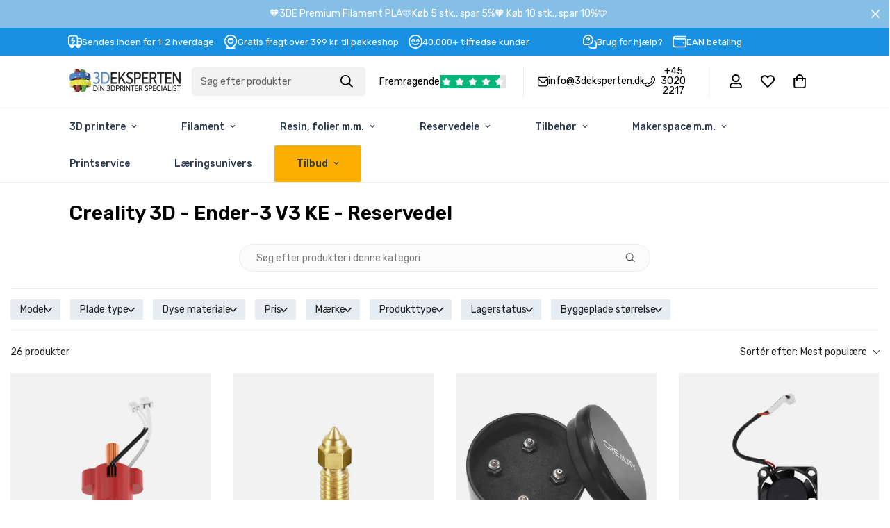

--- FILE ---
content_type: text/css
request_url: https://3deksperten.dk/cdn/shop/t/60/assets/custom.css?v=21339170579873260791768840262
body_size: 7719
content:
@import"https://fonts.googleapis.com/css2?family=Rubik:ital,wght@0,300;0,400;0,500;0,600;0,700;0,800;0,900;1,300;1,400;1,500;1,600;1,700;1,800;1,900&display=swap";.xz-mega-wrap{display:flex;flex-wrap:wrap;gap:12px}.xz-mega-wrap .mega-list-col.mega-list-with-icon{-webkit-box-flex:0;padding:12px}.xz-mega-wrap .mega-list-col.mega-list-with-icon svg{width:30px;height:30px}.xz-mega-wrap .mega-list-col.mega-list-with-icon{-ms-flex:0 0 calc(25% - 12px);flex:0 0 calc(25% - 12px);max-width:calc(25% - 12px)}.xz-mega-wrap .mega-list-col.mega-list-no-icon{-ms-flex:0 0 calc(100% - 12px);flex:0 0 calc(100% - 12px);max-width:calc(100% - 12px)}.xz-mega-wrap .mega-list-col.mega-list-no-icon .mega-list-menu-item-wrap{display:flex;flex-wrap:wrap;gap:12px}.xz-mega-wrap .mega-list-col.mega-list-no-icon .mega-list-menu-item-wrap>li{-ms-flex:0 0 calc(25% - 12px);flex:0 0 calc(25% - 12px);max-width:calc(25% - 12px)}.xz-mega-wrap .tab-title{display:flex;align-items:center;justify-content:flex-start;gap:7px;padding-bottom:12px;width:100%;margin-bottom:12px;font-size:20px;border-bottom:2px solid #1891e2}.mega-link-parent-divider{text-align:center;font-size:10px;line-height:12px;color:#789;position:relative;overflow:hidden;display:-webkit-box;display:-ms-flexbox;display:flex;-webkit-box-pack:center;-ms-flex-pack:center;justify-content:center;width:100%;margin-top:12px;margin-bottom:12px}.mega-link-parent-divider:before{content:"";background-color:#1991e2;height:1px;width:100%;top:5px;position:absolute;left:0;z-index:-1}.mega-link-parent-divider a{background:#f2f5f8;padding:0 5px;display:flex;font-size:13px;font-weight:400;color:#1991e2}.mega-list-menu-item-child-wrap{display:flex;gap:5px;flex-wrap:wrap}.mega-list-menu-item-child-wrap .badge{font-size:12px;padding:2px 5px;border-radius:2px;margin-left:4px}.menu-blocks .mega-list-menu-item-child-wrap li{display:flex;width:calc(50% - 5px)}.menu-blocks .mega-list-menu-item-child-wrap a{font-size:14px;display:block;background-color:#e6eaee;padding:7px;text-overflow:ellipsis;white-space:nowrap;overflow:hidden;border-radius:5px;margin-bottom:5px;width:100%}.mega-list-col:not(.menu-blocks) .mega-list-menu-item-child-wrap li{border-bottom:1px solid #e6eaee;padding-bottom:12px;margin-bottom:12px;width:100%}.m-menu-bar{border-top:1px solid #eee;border-bottom:1px solid #eee}.m-header .m-topbar{display:flex;align-items:center}.m-product-card__link{background:#f2f2f2;aspect-ratio:1/1;display:flex;align-items:center;justify-content:center}.m-product-card__link img{mix-blend-mode:multiply}.m-product-card__main-image,.m-product-card__hover-image{width:100%;background:#f2f2f2;max-height:100%}.boost-sd__toolbar-container .boost-sd__toolbar-inner{max-width:100%}.boost-sd__sorting .boost-sd__sorting-label{text-transform:none}.boost-sd__filter-tree-wrapper{display:flex;align-items:center}.boost-sd__filter-option-label--inline-block{margin-bottom:0;margin-right:1rem}.boost-sd__filter-tree-wrapper .boost-sd__filter-option-itemwrapper--style1{border:1px solid #eee;border-radius:2px;box-shadow:0 0 30px #0000000f;margin-top:.5rem}.boost-sd__filter-tree-wrapper .boost-sd__filter-option--horizontal:not(.boost-sd__filter-option--style-expand) .boost-sd__filter-option-title--opening:after{box-shadow:0 0 30px #0000000f}.boost-sd__filter-tree-wrapper .boost-sd__filter-option--horizontal:not(.boost-sd__filter-option--style-expand) .boost-sd__filter-option-icon{right:0;position:relative}.boost-sd__filter-tree-wrapper .boost-sd__filter-option-label--inline-block .boost-sd__filter-option-title{background:#e5edf2;padding:5px 14px;border-radius:2px;display:flex;align-items:center;gap:.5rem}.boost-sd__filter-tree-wrapper .boost-sd__apply-filter-option-button{background:#1891e2;color:#fff;border-radius:2px;width:100%;text-align:center;font-weight:700;border:0}.boost-sd-container .boost-sd__toolbar-container{margin-bottom:0}.boost-sd__filter-option-itemwrapper{opacity:1;display:block;-webkit-animation:display-none-transition .3s both;animation:display-none-transition .3s both}.boost-sd__filter-tree-wrapper .boost-sd__refine-by-horizontal-refine-by-item{background:#1891e2;color:#fff}.boost-sd__refine-by-horizontal-refine-by-clear{filter:invert(1) brightness(1.5)}.boost-sd__refine-by-horizontal-refine-by{border-bottom:1px solid #ebebeb}.boost-sd__filter-option-itemwrapper.boost-sd__filter-option-itemwrapper--hidden{opacity:0;display:none}@-webkit-keyframes display-none-transition{0%{opacity:0}}@keyframes display-none-transition{0%{opacity:0}}.m-price-item--regular,.m-price-item--sale,.boost-sd__product-price .boost-sd__format-currency:not(.boost-sd__format-currency--price-compare){font-weight:600}.boost-sd__product-item .boost-sd__product-price{text-transform:none}.boost-sd__product-item .boost-sd__button{border-radius:2px;font-weight:500;margin-top:auto!important}.boost-sd__product-link,.boost-sd__product-info{height:100%}.m-price__sale .m-price-item--regular{font-weight:400}.m-price-item--sale{color:#da3f3f}.graphie-topbar-usp{display:flex}.graphie-topbar-usp .usp-list{display:flex;gap:5px;padding-left:1rem;align-items:center}.graphie-topbar-usp .usp-list img,.m-search-form__button{filter:invert(1)}.m-search-form--full{flex:1;max-width:600px;background:#a0a0a024;border:0;color:#fff!important;margin:0 auto;justify-content:space-between}.header-trustpilot{display:flex;flex-direction:row;justify-content:center;align-items:center;gap:10px;border-right:1px solid #eee;padding-right:25px;margin-right:20px;height:45px;padding-left:20px}.header-trustpilot img{height:20px}.header-usp{margin-right:15px;border-right:1px solid #eee;padding-right:25px;height:45px;display:flex;align-items:center}.header-usp ul{display:flex;gap:20px}.header-usp ul li{display:flex;justify-content:center;align-items:center;gap:7px;line-height:1;text-align:center}.header-usp img{max-width:15px}.m-header__left{max-width:fit-content}.m-header__right{flex:1}.m-product-card__title .m-product-card__name,.boost-sd__product-link .boost-sd__product-title{font-weight:400}.m-product-form .m-add-to-cart,.m-product-text .quote_request{background:#fdb001;border-color:#fdb001;box-shadow:none;font-size:22px;height:55px}.m-product-text .quote_request{width:100%;display:block;color:#fff;text-align:center;display:flex;align-items:center;justify-content:center;font-weight:500}.klaviyo-bis-trigger{display:flex;justify-content:center;align-content:center;flex-wrap:wrap}.m-quantity{height:55px}.m-product-form .m-product-option--label,.installment-shoppay{display:none}.m-product-option--content>div{width:100%}.template-product .main-product__block.main-product__block-custom_liquid{margin-top:0}.price-without-tax{color:#666}.graphie-inventory-count p{margin-bottom:2px}.boost-sd-details .graphie-inventory-count{margin-top:15px;margin-bottom:15px}.graphie-inventory-count{margin-top:35px}.graphie-instock:before{border-radius:50%;content:"";height:1rem;margin-right:.3rem;transform:translateY(-1px);width:1rem;min-width:.5rem;background-color:#5fb421;display:inline-block;vertical-align:middle}.graphie-backorder:before{border-radius:50%;content:"";height:1rem;width:1rem;margin-right:.3rem;transform:translateY(-1px);min-width:.5rem;background-color:#fd0;display:inline-block;vertical-align:middle}.graphie-outofstock:before{border-radius:50%;content:"";height:1rem;width:1rem;margin-right:.3rem;transform:translateY(-1px);min-width:.5rem;background-color:orange;display:inline-block;vertical-align:middle}.graphie-delivery:before{background-image:url("data:image/svg+xml,%3Csvg xmlns='http://www.w3.org/2000/svg' width='800px' height='800px' viewBox='0 0 48 48'%3E%3Cg id='Layer_2' data-name='Layer 2'%3E%3Cg id='invisible_box' data-name='invisible box'%3E%3Crect width='48' height='48' fill='none'/%3E%3C/g%3E%3Cg id='Layer_7' data-name='Layer 7'%3E%3Cpath d='M35.8,11a3.2,3.2,0,0,0-2.2-1H32V8a2.9,2.9,0,0,0-3-3H5A2.9,2.9,0,0,0,2,8V35a2.9,2.9,0,0,0,3,3H7.3a7,7,0,0,0,13.4,0h6.6a7,7,0,0,0,13.4,0H43a2.9,2.9,0,0,0,3-3V22.2Zm-2.7,3,7.3,8H32V14ZM14,39a3,3,0,1,1,3-3A2.9,2.9,0,0,1,14,39Zm20,0a3,3,0,1,1,3-3A2.9,2.9,0,0,1,34,39Z'/%3E%3C/g%3E%3Cstyle xmlns=''%3E.picker_wrapper.no_alpha .picker_alpha%7Bdisplay:none%7D.picker_wrapper.no_editor .picker_editor%7Bposition:absolute;z-index:-1;opacity:0%7D.picker_wrapper.no_cancel .picker_cancel%7Bdisplay:none%7D.layout_default.picker_wrapper%7Bdisplay:flex;flex-flow:row wrap;justify-content:space-between;align-items:stretch;font-size:10px;width:25em;padding:.5em%7D.layout_default.picker_wrapper input,.layout_default.picker_wrapper button%7Bfont-size:1rem%7D.layout_default.picker_wrapper&gt;*%7Bmargin:.5em%7D.layout_default.picker_wrapper::before%7Bcontent:'';display:block;width:100%25;height:0;order:1%7D.layout_default .picker_slider,.layout_default .picker_selector%7Bpadding:1em%7D.layout_default .picker_hue%7Bwidth:100%25%7D.layout_default .picker_sl%7Bflex:1 1 auto%7D.layout_default .picker_sl::before%7Bcontent:'';display:block;padding-bottom:100%25%7D.layout_default .picker_editor%7Border:1;width:6.5rem%7D.layout_default .picker_editor input%7Bwidth:100%25;height:100%25%7D.layout_default .picker_sample%7Border:1;flex:1 1 auto%7D.layout_default .picker_done,.layout_default .picker_cancel%7Border:1%7D.picker_wrapper%7Bbox-sizing:border-box;background:%23f2f2f2;box-shadow:0 0 0 1px silver;cursor:default;font-family:sans-serif;color:%23444;pointer-events:auto%7D.picker_wrapper:focus%7Boutline:none%7D.picker_wrapper button,.picker_wrapper input%7Bbox-sizing:border-box;border:none;box-shadow:0 0 0 1px silver;outline:none%7D.picker_wrapper button:focus,.picker_wrapper button:active,.picker_wrapper input:focus,.picker_wrapper input:active%7Bbox-shadow:0 0 2px 1px %231e90ff%7D.picker_wrapper button%7Bpadding:.4em .6em;cursor:pointer;background-color:%23f5f5f5;background-image:linear-gradient(0deg, gainsboro, transparent)%7D.picker_wrapper button:active%7Bbackground-image:linear-gradient(0deg, transparent, gainsboro)%7D.picker_wrapper button:hover%7Bbackground-color:%23fff%7D.picker_selector%7Bposition:absolute;z-index:1;display:block;-webkit-transform:translate(-50%25, -50%25);transform:translate(-50%25, -50%25);border:2px solid %23fff;border-radius:100%25;box-shadow:0 0 3px 1px %2367b9ff;background:currentColor;cursor:pointer%7D.picker_slider .picker_selector%7Bborder-radius:2px%7D.picker_hue%7Bposition:relative;background-image:linear-gradient(90deg, red, yellow, lime, cyan, blue, magenta, red);box-shadow:0 0 0 1px silver%7D.picker_sl%7Bposition:relative;box-shadow:0 0 0 1px silver;background-image:linear-gradient(180deg, white, rgba(255, 255, 255, 0) 50%25),linear-gradient(0deg, black, rgba(0, 0, 0, 0) 50%25),linear-gradient(90deg, %23808080, rgba(128, 128, 128, 0))%7D.picker_alpha,.picker_sample%7Bposition:relative;background:linear-gradient(45deg, lightgrey 25%25, transparent 25%25, transparent 75%25, lightgrey 75%25) 0 0/2em 2em,linear-gradient(45deg, lightgrey 25%25, white 25%25, white 75%25, lightgrey 75%25) 1em 1em/2em 2em;box-shadow:0 0 0 1px silver%7D.picker_alpha .picker_selector,.picker_sample .picker_selector%7Bbackground:none%7D.picker_editor input%7Bfont-family:monospace;padding:.2em .4em%7D.picker_sample::before%7Bcontent:'';position:absolute;display:block;width:100%25;height:100%25;background:currentColor%7D.picker_arrow%7Bposition:absolute;z-index:-1%7D.picker_wrapper.popup%7Bposition:absolute;z-index:2;margin:1.5em%7D.picker_wrapper.popup,.picker_wrapper.popup .picker_arrow::before,.picker_wrapper.popup .picker_arrow::after%7Bbackground:%23f2f2f2;box-shadow:0 0 10px 1px rgba(0,0,0,.4)%7D.picker_wrapper.popup .picker_arrow%7Bwidth:3em;height:3em;margin:0%7D.picker_wrapper.popup .picker_arrow::before,.picker_wrapper.popup .picker_arrow::after%7Bcontent:'';display:block;position:absolute;top:0;left:0;z-index:-99%7D.picker_wrapper.popup .picker_arrow::before%7Bwidth:100%25;height:100%25;-webkit-transform:skew(45deg);transform:skew(45deg);-webkit-transform-origin:0 100%25;transform-origin:0 100%25%7D.picker_wrapper.popup .picker_arrow::after%7Bwidth:150%25;height:150%25;box-shadow:none%7D.popup.popup_top%7Bbottom:100%25;left:0%7D.popup.popup_top .picker_arrow%7Bbottom:0;left:0;-webkit-transform:rotate(-90deg);transform:rotate(-90deg)%7D.popup.popup_bottom%7Btop:100%25;left:0%7D.popup.popup_bottom .picker_arrow%7Btop:0;left:0;-webkit-transform:rotate(90deg) scale(1, -1);transform:rotate(90deg) scale(1, -1)%7D.popup.popup_left%7Btop:0;right:100%25%7D.popup.popup_left .picker_arrow%7Btop:0;right:0;-webkit-transform:scale(-1, 1);transform:scale(-1, 1)%7D.popup.popup_right%7Btop:0;left:100%25%7D.popup.popup_right .picker_arrow%7Btop:0;left:0%7D%3C/style%3E%3C/g%3E%3C/svg%3E");content:"";height:1rem;margin-right:.3rem;transform:translateY(-1px);width:1rem;min-width:.5rem;display:inline-block;vertical-align:middle;background-position:center;background-size:100%;background-repeat:no-repeat}.m-main-product--info{box-shadow:2px 2px 20px #00000014;border:1px solid #eee;border-radius:4px;padding-bottom:25px}.m-footer--middle .m-footer--block-content .block-text{line-height:2}.customers-title{margin-top:36px}.template-product .main-product__block.main-product__block-collapsible_tab{background:transparent;padding:0;border-radius:0;margin:0}.template-product .main-product__block .m-product-collapsible .m-collapsible--button{border:1px solid #eee;margin-bottom:20px;border-radius:2px;padding:10px 12px}.usp-wrapper{display:flex;margin-top:30px;margin-bottom:30px}.usp-wrapper img{max-width:22px}.cstm_product_usp{display:flex;gap:8px;align-items:center;justify-content:center;flex-direction:column;flex:100;text-align:center}.ast-addon{padding:0;border-radius:8px;margin-top:20px!important}.ast-addon-item.ast-vertical-form .ast-image-wrapper{width:75px!important;border-radius:2px 0 0 2px!important;background:#f2f2f2}.ast-addon-item.ast-vertical-form .ast-image-wrapper img{mix-blend-mode:multiply}.ast-select-native{background-color:#fff!important;border:1px solid #ddd;max-width:80px!important;border-radius:2px}.ast-addon-item.ast-vertical-form .ast-addon-item-info{flex-wrap:wrap;flex-direction:unset!important}.ast-addon-item .ast-addon-item-title{width:100%}.main-product__block.main-product__block-buy_buttons .add-to-cart{box-shadow:0 6px 14px -1px #1c1d201a,0 3px 10px -4px #0000001a!important;-webkit-box-shadow:0 6px 14px -1px rgb(28 29 32 / 10%),0 3px 10px -4px rgb(0 0 0 / 10%)!important}.ast-addon-item .ast-atc{height:30px;font-size:12px!important;background:transparent!important;border-color:#000!important;color:#000!important;margin-right:15px}.atc-text{font-weight:900}.ast-addon-item.ast-vertical-form .ast-addon-item-info{align-items:center!important}.ast-addon-item.ast-vertical-form .ast-addon-item-price-wrapper{font-weight:600}.ast-select-native{background-position-x:calc(100% - 10px)!important}.ast-select-native{padding:4px 24px 4px 7px!important}[data-block-widget-id=a07cb318-134d-4a33-9bc3-17a8b9f036e9] .ast-addon .ast-addon-item.ast-vertical-form .ast-addon-item-wrapper{padding-bottom:12px;margin-bottom:12px;border-bottom:1px solid #eee!important}[data-block-widget-id=a07cb318-134d-4a33-9bc3-17a8b9f036e9] .ast-addon .ast-addon-item:last-child .ast-addon-item-wrapper{border-bottom:0!important}.ast-addon .ast-addon-item.ast-vertical-form .ast-addon-item-info-wrapper{gap:15px}.main-product__block.main-product__block-custom_field{display:none}.m-icon-box__inner{position:relative}.m-icon-box__inner .badge{background:#ffe24e;position:absolute;top:1rem;left:1rem;z-index:1;font-weight:600;text-transform:uppercase;padding:1px 7px;border-radius:2px}.home-promo .m-icon-box--vertical .m-icon-box__content{display:none}.home-promo .m-icon-box{height:100%}.home-promo .m-icon-box__inner{height:100%;justify-content:center}.home-promo{border-bottom:1px solid #eee}.shopify-section .m-section__header{margin-bottom:30px}.shopify-section .m-section__heading,.custom-content-bottom h3{font-size:28px;font-weight:600}.sf-icon-box--large,.custom-content-bottom{margin-top:70px}.m-product-card__main-image [style*=--aspect-ratio]:before{padding-top:100%}.m-product-card__main-image [style*=--aspect-ratio]>*:first-child{object-fit:contain}.gm-submenu{margin-top:1px}.gm-menu-installed .gm-menu.gm-menu-40417 .gm-submenu .gm-tabs-left>.gm-tab-links{max-height:400px;overflow-x:scroll}.gm-menu.gm-menu-40417.gm-transition-fade .gm-item>.gm-submenu{filter:drop-shadow(2px 20px 60px #00000017)}li.gm-item.gm-has-submenu:hover>.gm-target{background:#fafafa!important}.gm-menu-installed .gm-menu img{width:50px!important;height:50px!important}.gm-submenu-aliexpress>.gm-aliexpress>.gm-grid>.gm-item>.gm-tabs>.gm-tab-links li{border-bottom:1px solid #eee}.gm-menu-installed .gm-menu .gm-tab-contents{border-left:1px solid #eee}.gm-badge span{color:#fff!important;font-weight:500}.m-breadcrumb{border-bottom:1px solid #eee}.m-product-media responsive-image{aspect-ratio:1!important}.m-product-media responsive-image img,.boost-sd__product-image img{object-fit:contain!important;mix-blend-mode:multiply;background:transparent}.m-product-media,.boost-sd__product-image{background:#f2f2f2}.template-product .m-product-recommendations,.template-product .m-app-section{margin-top:7rem;padding-top:2rem;border-top:1px solid #eee}body.template-product #MainContent{padding-bottom:0}.collection-description h1,.collection-description h2,.collection-description h3,.collection-description h4,.collection-description h5,.collection-description h6{font-size:28px;font-weight:600}.m-collapsible--content__inner h1,.m-collapsible--content__inner h2,.m-collapsible--content__inner h3,.m-collapsible--content__inner h4,.m-collapsible--content__inner h5,.m-collapsible--content__inner h6{margin-top:0;font-size:20px;font-weight:600}.m-collapsible--content iframe{width:100%;max-width:100%;height:100%;aspect-ratio:16/9}.m-collapsible--content__inner p{padding:0!important}.collection-description br,.m-page-header--template-blog{display:none}.m-article .m-button{margin-top:2rem}.m-article .container{max-width:900px;margin:0 auto}article iframe{width:100%;max-width:100%;height:100%;aspect-ratio:16/9}.graphie-blog-products{display:flex;gap:20px;margin-bottom:35px}.graphie-blog-products img{border:1px solid #eee;margin-bottom:10px}.go-to-product{background:#000;color:#fff;border-radius:2px;font-weight:600;padding:5px 10px;display:inline-block;margin-top:10px}.graphie-blog-filter{border-bottom:1px solid #eee;padding:15px 0;margin-bottom:20px}.graphie-home-blog{padding-top:10px}.graphie-home-blocks .m-image-card__img:before{content:"";width:100%;height:100%;background-image:linear-gradient(25deg,#0065a8,20%,transparent);display:block;position:absolute;z-index:1}.graphie-home-blocks .m-image-card__content .m-image-card__heading-group+.m-richtext__button{margin-top:20px}.graphie-home-blocks .m-richtext__subtitle{margin-bottom:0}.graphie-home-blocks .m-image-card__heading-group{display:flex;flex-direction:column-reverse;filter:drop-shadow(2px 4px 30px black)}[data-widget-id=c6e1c52b-9cea-44ab-8589-c0f11386b20f] .ast-addon-item.ast-vertical-form .ast-image-wrapper{display:none!important}[data-widget-id=c6e1c52b-9cea-44ab-8589-c0f11386b20f]{background:#fafafa;border:1px solid #eee;border-radius:2px;margin-bottom:20px}[data-widget-id=c6e1c52b-9cea-44ab-8589-c0f11386b20f] .ast-addon{margin:0!important;padding:15px}[data-widget-id=c6e1c52b-9cea-44ab-8589-c0f11386b20f] .ast-addon .ast-addon-item.ast-vertical-form .ast-addon-item-wrapper{border-right:0!important;border-bottom:0!important;border-left:0!important;border-radius:0;padding-top:15px!important;border-top:1px solid #eee;margin-bottom:0!important}[data-widget-id=c6e1c52b-9cea-44ab-8589-c0f11386b20f] .ast-addon-item.ast-vertical-form .ast-addon-item-info{flex-wrap:nowrap;flex-direction:row}[data-widget-id=c6e1c52b-9cea-44ab-8589-c0f11386b20f] .ast-addon-item.ast-vertical-form .ast-addon-item-price-wrapper{width:100%;max-width:100px;margin-left:auto;justify-content:flex-end;order:3}[data-widget-id=c6e1c52b-9cea-44ab-8589-c0f11386b20f] .ast-select-native{width:100%!important;max-width:100px}[data-widget-id=c6e1c52b-9cea-44ab-8589-c0f11386b20f] .ast-addon-item .ast-addon-item-title{order:1;max-width:fit-content;pointer-events:none}[data-widget-id=c6e1c52b-9cea-44ab-8589-c0f11386b20f] .ast-field{order:2}.readmore{font-weight:500;margin-left:5px;display:inline-flex;align-items:center;gap:4px}.readmore:after{content:"";background-image:url("data:image/svg+xml,%3Csvg xmlns='http://www.w3.org/2000/svg' xmlns:xlink='http://www.w3.org/1999/xlink' fill='%23000000' height='800px' width='800px' version='1.1' id='Layer_1' viewBox='0 0 330 330' xml:space='preserve'%3E%3Cpath id='XMLID_27_' d='M15,180h263.787l-49.394,49.394c-5.858,5.857-5.858,15.355,0,21.213C232.322,253.535,236.161,255,240,255 s7.678-1.465,10.606-4.394l75-75c5.858-5.857,5.858-15.355,0-21.213l-75-75c-5.857-5.857-15.355-5.857-21.213,0 c-5.858,5.857-5.858,15.355,0,21.213L278.787,150H15c-8.284,0-15,6.716-15,15S6.716,180,15,180z'/%3E%3C/svg%3E");width:13px;height:12px;display:inline-block;background-size:cover}.noscroll{overflow:hidden}.custom-model-main{overflow:hidden;position:fixed;right:0;bottom:0;left:0;-webkit-overflow-scrolling:touch;opacity:0;z-index:-1;overflow-x:hidden;overflow-y:auto;display:flex;justify-content:flex-end}.model-open{z-index:99999;opacity:1;overflow:hidden}.custom-model-inner{-webkit-transform:translate(100,0);-ms-transform:translate(100%,0);transform:translate(100%);-webkit-transition:-webkit-transform .3s ease-in-out;-o-transition:-o-transform .3s ease-in-out;transition:transform .3s ease-in-out,height .7s;max-width:800px;width:100%;height:100vh}.custom-model-wrap{display:block;width:100%;position:relative;background-color:#fff;-webkit-box-shadow:0 3px 20px rgba(0,0,0,.5);box-shadow:0 3px 20px #00000080;padding:60px;-webkit-box-sizing:border-box;-moz-box-sizing:border-box;box-sizing:border-box;height:100%;overflow-y:auto}.model-open .custom-model-inner{-webkit-transform:translate(0,0);-ms-transform:translate(0,0);transform:translate(0);position:relative;z-index:999}.model-open .bg-overlay{background:#0006;z-index:99}.bg-overlay{background:#0000;height:100vh;width:100%;position:fixed;left:0;top:0;right:0;bottom:0;z-index:0;-webkit-transition:background .3s linear;-o-transition:background .3s linear;transition:background .3s linear}.close-btn{position:absolute;left:4px;top:4px;cursor:pointer;z-index:99;font-size:30px;color:#fff;background:#000;width:40px;height:40px;display:flex;align-items:center;justify-content:center;line-height:1;border-radius:2px}.pop-up-content-wrap h3,.pop-up-content-wrap .subtitle{text-align:center;margin-bottom:20px}.pop-up-content-wrap .subtitle{font-size:18px}.graphie-hero .m-hero__content{max-width:600px}.m-header__mobile{border-bottom:1px solid #eee}.tp-stars-product{display:flex;align-items:center;gap:5px}.tp-stars-product img{height:15px}.main-product__block.main-product__block-price{margin-top:30px!important}.qsc2-drawer-announcement{background:#000;color:#ffc942;font-weight:700;text-transform:uppercase;font-size:12px}.qsc2-drawer-body{display:flex;flex-direction:column;height:100%}.qsc2-gift-wrapping{margin-top:auto;border-top:1px solid #eee;padding:10px 20px!important}.qsc2-drawer-wrapper .qsc2-drawer-footer__summary{display:flex;flex-direction:column;padding-bottom:8px}.qsc2-drawer-wrapper .qsc2-drawer-footer{position:fixed;width:100%}.qsc2-drawer-footer__term-label[for=qsc2-term-box]{justify-content:flex-start!important;text-align:left}.qsc2-drawer-footer__summary-subtotal{order:1}.qsc2-drawer-footer .qsc2-drawer-footer__cart-message{order:2;opacity:1;margin-top:0;margin-bottom:5px}.qsc2-drawer-footer__term-wrapper{justify-content:flex-start;border-top:1px solid #ddd;padding-top:15px;padding-bottom:5px;order:3}.qsc2-drawer-footer__trust-badge{order:5}.qsc2-drawer-wrapper .qsc2-recommended-products{padding:0}.qsc2-drawer-wrapper .qsc2-r-product__actions .qsc2-btn{padding:0 10px!important;width:100%;background:#000;border-radius:2px}.qsc2-drawer-wrapper .qsc2-drawer-header__shipping-goal-icon{display:none}.qsc2-drawer-wrapper .qsc2-drawer-header__shipping-goal-wrapper{max-width:100%}.qsc2-drawer-wrapper .qsc2-drawer-header__shipping-goal--done .qsc2-drawer-header__shipping-goal-progress{background-color:green}.qsc2-drawer-wrapper .qsc2-drawer-header__shipping-goal-icon{border-width:5px}.qsc2-drawer-wrapper .qsc2-btn.qsc2-btn-empty-state{border-radius:0}.qsc2-svg-icon.qsc2-drawer-header__icon-cart{width:0!important}.qsc2-drawer-header:after{display:inline-block}[lang=da] .qsc2-drawer-header:after{content:"Din kurv"}.qsc2-drawer-header__badge{display:none!important}.qsc2-drawer-wrapper .qsc2-r-product__product-title,.qsc2-drawer-wrapper .qsc2-price-wrapper{font-size:14px}.qsc2-drawer-wrapper .qsc2-r-product__product-title{font-weight:400}.qsc2-drawer-wrapper .qsc2-r-product-wrapper{padding:0 0 15px;margin-bottom:15px;background:transparent;border-bottom:1px solid #eee}.qsc2-drawer-wrapper .qsc2-r-product-wrapper:last-child{border-bottom:0px solid #eee}.qsc2-drawer-wrapper .qsc2-product-item__product-title{font-size:14px}.qsc2-overlay{z-index:99999!important}.qsc2-drawer-wrapper .qsc2-btn.qsc2-checkout-button{background:#fdb001;font-size:22px;border-radius:2px;order:4;height:55px;font-weight:600}.qsc2-drawer-footer__trust-badge img{max-width:160px;margin-top:5px}iframe[title=Shopify-webshopchat]{z-index:999!important}.qsc2-recommendation-title{margin-bottom:15px}.graphie-kundeservice{background:#fafafa;border:1px solid #eee;border-radius:2px;padding:20px;margin-top:20px;display:flex}.graphie-kundeservice h4{margin-bottom:10px}.graphie-kundeservice img{border-radius:50%}.kundeservice-first{margin-right:20px}.kundeservice-open{font-size:14px;margin-top:10px}.template-search .container.m-section-my{max-width:calc(var(--fluid-container-width, 1620px) + var(--fluid-container-offset)*2)!important}#product-attribute-specs{display:flex;flex-direction:column;margin-bottom:20px}#product-attribute-specs:last-child{margin-bottom:0}#product-attribute-specs .attribute-item .attribute-item-inner p.item-label{width:50%;display:inline-block;max-width:200px}#product-attribute-specs .attribute-item .attribute-item-inner p.item-data{float:right;width:50%}#product-attribute-specs .attribute-item{border-bottom:1px solid #eee}#product-attribute-specs .attribute-item:last-child{border-bottom:0}[data-block-id=collapsible-tab-ced66dc4-f2f1-4168-af39-fa3de87d0e86] .m-collapsible--content__inner,[data-block-id=collapsible-tab-collapsible_tab_xknKzr] .m-collapsible--content__inner{padding-left:12px;padding-right:12px;margin-bottom:20px;max-height:500px;overflow:scroll;background:#fafafa;padding-bottom:20px;position:relative}[data-block-id=collapsible-tab-ced66dc4-f2f1-4168-af39-fa3de87d0e86] .m-collapsible--content__inner:after,[data-block-id=collapsible-tab-collapsible_tab_xknKzr] .m-collapsible--content__inner:after{content:"";position:absolute;bottom:15px;left:50%;transform:translate(-50%);width:30px;height:30px;background:url(/cdn/shop/files/scroll_1.svg?v=1717664060) no-repeat center;background-size:contain;animation:bounce 3s infinite;transition:opacity .3s}[data-block-id=collapsible-tab-ced66dc4-f2f1-4168-af39-fa3de87d0e86] .m-collapsible--content__inner.scrolled:before,[data-block-id=collapsible-tab-ced66dc4-f2f1-4168-af39-fa3de87d0e86] .m-collapsible--content__inner.scrolled:after,[data-block-id=collapsible-tab-collapsible_tab_xknKzr] .m-collapsible--content__inner.scrolled:before,[data-block-id=collapsible-tab-collapsible_tab_xknKzr] .m-collapsible--content__inner.scrolled:after{opacity:0}[data-block-id=collapsible-tab-ced66dc4-f2f1-4168-af39-fa3de87d0e86] .m-collapsible--content__inner:before,[data-block-id=collapsible-tab-collapsible_tab_xknKzr] .m-collapsible--content__inner:before{content:"";position:absolute;bottom:0;left:0;width:100%;height:130px;background:linear-gradient(to top,#fafafa,#fafafa00);pointer-events:none;transition:opacity .3s}@keyframes bounce{0%,20%,50%,80%,to{transform:translate(-50%) translateY(0)}40%{transform:translate(-50%) translateY(-10px)}60%{transform:translate(-50%) translateY(-5px)}}header .m-stars{display:flex;gap:2px}header .m-star svg{width:13px;height:13px;fill:#fff}header .m-star{background:#00b67a;padding:3px}.m-stars .m-star.m-star--half{background:linear-gradient(90deg,#00b67a 50%,#e3e3e3 50%)}.tp-stars-product .m-stars{display:flex;gap:2px}.tp-stars-product .m-star svg{width:13px;height:13px;fill:#fff}.tp-stars-product .m-star{background:#00b67a;padding:3px}.m-testimonials .m-testimonials__wrapper .m-star svg{width:13px;height:13px}.m-testimonials .m-testimonials__wrapper .m-star{background:#00b67a;padding:3px}.sf-testimonials p{display:-webkit-box;-webkit-line-clamp:4;-webkit-box-orient:vertical;overflow:hidden}.m-testimonials--layout-2{margin-top:50px}.m-testimonials--layout-2 .m-testimonials__wrapper .swiper-container .swiper-slide:hover .testimonial__item{pointer-events:none;transform:none;box-shadow:none}.m-testimonials--layout-2 .m-testimonials__wrapper{padding-bottom:0}.reviews-logo{display:flex;align-items:center;gap:4px;line-height:normal}.reviews-logo img{max-width:80px}.m-testimonials__header .section__header{margin-bottom:2rem}.filament-warning{display:flex;background:#ffecec;border:1px solid #fd0000;border-radius:2px;padding:8px 10px;gap:10px;align-items:center;justify-content:center;font-weight:500;margin-bottom:20px}.filament-warning img{max-width:15px}.main-product__block.main-product__block-buy_buttons{margin-top:0!important}.m-cart__checkout-button{margin-bottom:10px}.boost-sd__product-image-wrapper .boost-sd__prod__tag{background:#95e9cd;padding:2px 7px;color:#006e49;border-radius:2px;font-weight:600;font-size:12px}.boost-sd__product-label--rectangle{border-radius:2px!important;font-size:12px!important}.boost-sd__product-label{padding:2px 7px!important;line-height:inherit!important}#rbr-container-element-true .rbr-mix_bap_body{display:flex;flex-wrap:wrap;gap:20px}#rbr-container-element-true .rbr-mix_bap_item{width:calc(33% - 20px);flex-direction:column-reverse;padding:0}#rbr-container-element-true .rbr-mbap_item_info{grid-template-columns:1fr}#rbr-container-element-true .rbr-productNamePrice__title__container a{font-size:12px!important}#rbr-container-element-true .rbr-productNamePrice__price__container{display:none}#rbr-container-element-true .rbr-background-center{width:100%!important;height:auto!important;aspect-ratio:1;border:0px;mix-blend-mode:multiply}#rbr-container-element-true .rbr-productNamePrice__container,#rbr-container-element-true .rbr-mbap_item_checkbox{padding:0 10px}#rbr-container-element-true .rbr-mix_bap_item.rbr-mix_activated_item{background:#ecf8ee;border-color:#0e9825}.rbr-desktop .rbr-productNamePrice__price__container,.rbr-desktop .rbr-productNamePrice__title__container,.rbr-desktop .rbr-productNamePrice__variant__container{line-height:normal!important}input.m-quantity__input::-webkit-outer-spin-button,input.m-quantity__input::-webkit-inner-spin-button{-webkit-appearance:none}input[type=number]{-moz-appearance:textfield}article ul{padding-left:14px}article li{list-style:disc}article h1,article h2,article h3,article h4,article h5,article h6{margin-top:2rem;margin-bottom:1rem;font-weight:600!important}article h1 span,article h2 span,article h3 span,article h4 span,article h5 span,article h6 span{margin-top:2rem;margin-bottom:1rem;font-weight:600!important}article h2{font-size:2rem}article h3{font-size:1.6rem}.reorder-button.m-button.m-button--primary{display:flex;gap:8px}.template-order .reorder-button{margin:25px 0}.template-product .m-main-product--info .m-product-info--wrapper,.template-product .m-product-media--wrapper{position:relative;top:0}.ugc-carousel responsive-image{aspect-ratio:4/5}.globo-form-control .flat-input,.globo-form-app *{font-family:Rubik!important}.globo-form-app .message.success{margin-bottom:2rem}.globo-form .globo-form-app .message.success{background:#e5edf2}#product-recommendations{margin-top:2rem;margin-bottom:2rem}.recommended-product{display:flex;align-items:center;gap:1rem;justify-content:space-between}.recommended-product{margin-bottom:1rem}.recommended-product:last-child{margin-bottom:0}.recommended-product .cross-image{min-width:100px;max-width:100px}.recommended-product .product-price{font-weight:700}.cross-content{margin-right:auto}.cross-title{-webkit-line-clamp:2;line-clamp:2;-webkit-box-orient:vertical;color:inherit;display:-webkit-box;max-width:100%;overflow:hidden;text-decoration:none;text-overflow:ellipsis}.cross-button{height:30px;font-size:12px!important;background:transparent!important;border-color:#000!important;color:#000!important;margin-right:15px;padding:0;width:100%;max-width:100px}.cross-button svg{width:15px;height:15px}.recommendations-title{font-size:14px!important;font-weight:700!important;margin-bottom:1rem}.cross-button.added-to-cart{background:#30a46c}@keyframes spin{0%{transform:rotate(0)}to{transform:rotate(360deg)}}.cross-button .animate-spin{display:block;animation:spin 1s linear infinite}@media only screen and (max-width: 1200px){.based-on{display:none}}@media only screen and (max-width: 767px){.boost-sd-layout{padding-left:0!important;padding-right:0!important}.kundeservice-first{max-width:60px}.m-topbar__right{display:none}.graphie-topbar-usp{justify-content:center;width:100%}.graphie-topbar-usp .usp-list{font-size:12px}.graphie-topbar-usp .usp-list img{width:15px;height:15px;max-width:15px;max-height:15px}.m-header .m-topbar{height:32px}.tp-stars-product{margin-top:13px}.template-product .m-main-product .container-fluid{padding-top:15px}body.gm-menu-installed .gm-menu.gm-menu-40417.gm-mobile-bordered.gm-menu-mobile>.gm-level-0+.gm-level-0:not(.searchItem){border-top:1px solid #eee!important}.main-product__block.main-product__block-title{margin-top:0!important}.home-promo .m-mixed-layout--mobile-scroll .m-mixed-layout__inner>*{width:42%}.graphie-hero .m-hero:not(.m-hero--adapt).m-hero--small .m-hero__bg{min-height:420px}.graphie-blog-video m-custom-content{flex-direction:column-reverse}.graphie-home-blocks .m-image-card__content{padding:20px!important}.template-product .m-product-form--input{margin-bottom:0;margin-right:20px;width:auto}.template-product .m-quantity__button,.template-product .m-quantity__input{width:30px}}@media only screen and (max-width: 1023px){#m-menu-drawer .m-menu__item--parent.m-menu__item--active .m-mega-menu{position:relative}#m-menu-drawer .m-menu__item--parent.m-menu__item--active .m-mega-menu__inner{padding-top:10px;padding-bottom:10px}#m-menu-drawer .m-menu__item--parent.m-menu__item--active .m-mega-menu .tab-title{padding:2px 12px}#m-menu-drawer .m-menu__item--parent.m-menu__item--active .m-mega-menu .m-mega-tab-links-child{max-height:initial}#m-menu-drawer .m-menu__item--parent .m-menu__arrow{transform:rotateX(0)}#m-menu-drawer .m-menu__item--parent.m-menu__item--active .m-menu__arrow{transform:rotateX(-180deg)}#m-menu-drawer .m-menu__item--parent .m-mega-tab-links{flex:1 0 45%}#m-menu-drawer .m-menu__item--parent .m-mega-tab-links>a{color:#1991e2;font-weight:500;margin-top:15px}#m-menu-drawer .m-menu__item--parent .m-mega-tab-content{padding-top:0}#m-menu-drawer .m-menu__item--parent .m-menu__link--main{padding:10px 15px}#m-menu-drawer .xz-mega-wrap .mega-list-col.mega-list-with-icon,#m-menu-drawer .xz-mega-wrap .mega-list-col.mega-list-no-icon .mega-list-menu-item-wrap>li{flex:0 0 calc(50% - 12px);max-width:calc(50% - 12px);padding:0}#m-menu-drawer .xz-mega-wrap .mega-list-col.mega-list-with-icon button svg{min-width:25px;width:25px}#m-menu-drawer .xz-mega-wrap .tab-title{padding:0 0 10px!important;font-size:14px;gap:10px}#m-menu-drawer .mega-list-col:not(.menu-blocks) .mega-list-menu-item-child-wrap li{border-bottom:1px solid #e6eaee;padding-bottom:9px;margin-bottom:5px;width:100%}}@media only screen and (min-width: 768px){.kundeservice-first{max-width:120px}.graphie-topbar-usp .usp-list img{height:20px;width:20px;max-width:20px;max-height:20px}.graphie-topbar-usp .usp-list{font-size:13px}.tp-stars-product{margin-top:20px}.gm-menu-installed .gm-menu.gm-menu-40417 .gm-item.gm-level-0>.gm-target:first-child{padding-left:0!important}.gm-menu-installed .gm-menu.gm-menu-40417{margin:0 -20px}.template-product .m-main-product--info{width:48%;margin-left:auto}.template-product .m-main-product--media{width:48%}.template-product .m-main-product{margin-top:25px}.template-product .main-product__block .m-product-title{font-size:1.5rem}m-footer .m-footer--middle .m-footer--block-title{font-size:28px}.boost-sd-container .boost-sd-layout{max-width:100%}.m-product-info--wrapper .m-price__sale .m-price-item--regular{font-size:1.5rem}}@media only screen and (max-width: 480px){.graphie-topbar-usp .usp-list:last-child{display:none}.tp-stars-product p{font-size:12px}}.m-mega-tab{display:flex;flex-wrap:wrap;gap:12px}.m-mega-tab .tab-title{flex:1 0 20%;border:1px solid #B8B8B8;border-radius:4px;padding:12px}.m-mega-tab .tab-title.active{background:#1991e2;color:#fff;border:0}.m-mega-tab .tab-title:hover{border-color:#1991e2}.m-mega-tab-content{display:none;column-gap:20px}.m-mega-tab-content.active{display:flex;flex-wrap:wrap}.m-mega-tab button.tab-title{display:flex;align-items:center;justify-content:center;gap:7px}.m-mega-tab button.tab-title svg path{fill:currentColor}.m-mega-tab-content{justify-content:space-between;padding-top:30px}.m-mega-tab-links>a{display:block;width:100%;padding-bottom:5px;border-bottom:1px solid #1991E2}.m-mega-tab-links-child{padding:10px 0;max-height:220px;display:flex;flex-wrap:wrap;grid-column-gap:20px;grid-row-gap:8px;flex-direction:column;justify-content:center}.m-mega-tab-links-child a{color:#414141;font-weight:400}.m-mega-tab-links{flex:1 0 20%}.m-header__dropdown-bg,.m-mega-menu{background:#f2f5f8!important}.service-agreement-pulletpoint{list-style:disc;margin:10px 30px;padding:0}m-quantity-input.m-quantity{height:35px}.m-cart-drawer-item .m-quantity{width:80px}.m-quantity__button{width:36px}.m-quantity__input{width:20px}.m-cart-item__price--regular{font-weight:500}.m-cart-item__price{min-width:20%;justify-content:end;display:flex}#cart-product-recommendations{box-shadow:none;padding:20px}button[name=checkout].m-button.m-button--primary{background-color:#1b90e2;border-color:#1b90e2;box-shadow:unset!important}button[name=checkout].m-button.m-button--primary:hover{opacity:.8}.m-footer--middle{background-color:#1991e2}.m-footer--bottom{background-color:#1372b1!important}.m-menu__link[href="/collections/tilbud"]{background-color:#fdb003;display:flex;align-items:center;position:relative;border-radius:2px}
/*# sourceMappingURL=/cdn/shop/t/60/assets/custom.css.map?v=21339170579873260791768840262 */


--- FILE ---
content_type: image/svg+xml
request_url: https://3deksperten.dk/cdn/shop/t/60/assets/phone-flip.svg?v=178924620985184223981758718398
body_size: -358
content:
<?xml version="1.0" encoding="UTF-8"?>
<svg xmlns="http://www.w3.org/2000/svg" id="Layer_1" data-name="Layer 1" viewBox="0 0 24 24" width="512" height="512"><path d="M22.17,1.82l-1.05-.91c-1.21-1.21-3.17-1.21-4.38,0-.03,.03-1.88,2.44-1.88,2.44-1.14,1.2-1.14,3.09,0,4.28l1.16,1.46c-1.46,3.31-3.73,5.59-6.93,6.95l-1.46-1.17c-1.19-1.15-3.09-1.15-4.28,0,0,0-2.41,1.85-2.44,1.88-1.21,1.21-1.21,3.17-.05,4.33l1,1.15c1.15,1.15,2.7,1.78,4.38,1.78,7.64,0,17.76-10.13,17.76-17.76,0-1.67-.63-3.23-1.83-4.42ZM6.24,22c-1.14,0-2.19-.42-2.91-1.15l-1-1.15c-.41-.41-.43-1.08-.04-1.51,0,0,2.39-1.84,2.42-1.87,.41-.41,1.13-.41,1.55,0,.03,.03,2.04,1.64,2.04,1.64,.28,.22,.65,.28,.98,.15,4.14-1.58,7.11-4.54,8.82-8.81,.13-.33,.08-.71-.15-1,0,0-1.61-2.02-1.63-2.04-.43-.43-.43-1.12,0-1.55,.03-.03,1.87-2.42,1.87-2.42,.43-.39,1.1-.38,1.56,.08l1.05,.91c.77,.77,1.2,1.82,1.2,2.96,0,6.96-9.77,15.76-15.76,15.76Z"/></svg>


--- FILE ---
content_type: image/svg+xml
request_url: https://cdn.shopify.com/s/files/1/0651/9747/4012/files/smile-beam.svg?v=1704720103
body_size: -484
content:
<?xml version="1.0" encoding="UTF-8"?>
<svg xmlns="http://www.w3.org/2000/svg" id="Layer_1" data-name="Layer 1" viewBox="0 0 24 24" width="512" height="512"><path d="M10,12a1,1,0,0,1-1-1c0-1.054-.68-2-1-2s-1,.946-1,2a1,1,0,0,1-2,0C5,9.108,6.232,7,8,7s3,2.108,3,4A1,1,0,0,1,10,12Zm9-1c0-1.892-1.232-4-3-4s-3,2.108-3,4a1,1,0,0,0,2,0c0-1.054.68-2,1-2s1,.946,1,2a1,1,0,0,0,2,0Zm5,1A12.013,12.013,0,0,0,12,0C-3.9.6-3.893,23.4,12,24A12.013,12.013,0,0,0,24,12Zm-2,0A10.011,10.011,0,0,1,12,22C-1.249,21.5-1.244,2.5,12,2A10.011,10.011,0,0,1,22,12Zm-4.334,3.746a1,1,0,0,0-1.33-1.493,6.36,6.36,0,0,1-8.67,0,1,1,0,0,0-1.332,1.492A9.454,9.454,0,0,0,12,18,9.454,9.454,0,0,0,17.666,15.746Z"/></svg>
